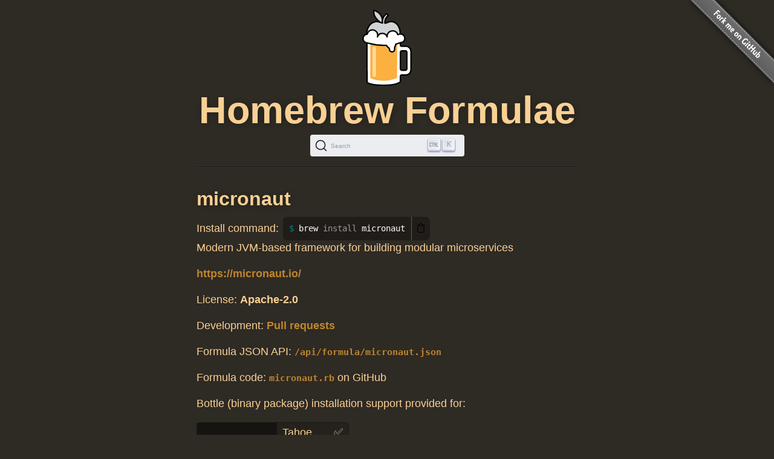

--- FILE ---
content_type: text/html; charset=utf-8
request_url: https://formulae.brew.sh/formula/micronaut
body_size: 3037
content:
<!DOCTYPE html>
<html lang="en">
  <head>
    <meta http-equiv="Content-Security-Policy"
          content="default-src 'none';
                    connect-src https://D9HG3G8GS4-dsn.algolia.net;
                    font-src data: https://fonts.gstatic.com;
                    img-src 'self' https://avatars2.githubusercontent.com https://avatars.githubusercontent.com;
                    object-src 'none';
                    
                    script-src 'self' 'unsafe-inline' https://cdnjs.cloudflare.com ;
                    style-src 'self' 'unsafe-inline' https://cdnjs.cloudflare.com;
                    
                    ">
    <meta http-equiv="Content-Type" content="text/html; charset=utf-8">
    <title>micronaut — Homebrew Formulae</title>
    <!-- Begin Jekyll SEO tag v2.8.0 -->
<meta name="generator" content="Jekyll v4.4.1">
<meta property="og:title" content="micronaut">
<meta property="og:locale" content="en_US">
<meta name="description" content="Homebrew’s package index">
<meta property="og:description" content="Homebrew’s package index">
<meta property="og:site_name" content="Homebrew Formulae">
<meta property="og:image" content="/assets/img/homebrew-256x256.png">
<meta property="og:type" content="website">
<meta name="twitter:card" content="summary_large_image">
<meta property="twitter:image" content="/assets/img/homebrew-256x256.png">
<meta property="twitter:title" content="micronaut">
<meta name="twitter:site" content="@MacHomebrew">
<meta property="article:publisher" content="https://www.facebook.com/machomebrew/">
<script type="application/ld+json">
{"@context":"https://schema.org","@type":"WebPage","description":"Homebrew’s package index","headline":"micronaut","image":"/assets/img/homebrew-256x256.png","publisher":{"@type":"Organization","logo":{"@type":"ImageObject","url":"/assets/img/homebrew.svg"}},"url":"/formula/micronaut"}</script>
<!-- End Jekyll SEO tag -->

    <meta name="viewport" content="width=device-width">
    <link rel="icon" href="/assets/img/favicon.ico" sizes="48x48">
    <link rel="icon" href="/assets/img/homebrew.svg" sizes="any" type="image/svg+xml">
    <link rel="apple-touch-icon" href="/assets/img/apple-touch-icon.png">
    <link rel="stylesheet" href="/assets/css/style.css" type="text/css" media="screen">
    <link rel="preconnect" href="https://D9HG3G8GS4-dsn.algolia.net" crossorigin>
    <link rel="preload" href="https://cdnjs.cloudflare.com/ajax/libs/docsearch-css/3.9.0/style.min.css" integrity="sha512-sIgq4M6w/5zPkFzkEpaTuKtZnko/4fsTWj/4XcsVLfpj5q68YkybfOxxLidjo5yZ16dsidABSz4RaapCvzbntQ==" crossorigin="anonymous" referrerpolicy="no-referrer" as="style" media="screen" onload="this.onload=null;this.rel='stylesheet'">
    </head>
  <body>
    <div id="wrap">
      <header id="header">
        <img alt="Homebrew Formulae logo" src="/assets/img/homebrew.svg" width="128" height="128">
        <h1><a href="/">Homebrew Formulae</a></h1>
        <div id="search-container"></div>

        </header>

      <main> 
        <div id="default">
  <h2>
    micronaut</h2>
<div class="install">
    <span class="label">Install command: </span>
    <div class="copyable"><figure class="highlight"><pre><code class="language-bash" data-lang="bash">brew <span class="nb">install </span>micronaut</code></pre></figure></div>
</div>

<p class="desc">Modern JVM-based framework for building modular microservices</p>
<p class="homepage"><a rel="nofollow" href="https://micronaut.io/">https://micronaut.io/</a></p>
<p>License:
        <strong>Apache-2.0</strong>
</p>

<p>Development: <a rel="nofollow" href="https://github.com/Homebrew/homebrew-core/pulls?q=sort:updated-desc+is:pr+micronaut+in:title">Pull requests</a></p>

<p>Formula JSON API: <a rel="alternate" type="application/json" href="/api/formula/micronaut.json"><code>/api/formula/micronaut.json</code></a></p>

<p>Formula code: <a rel="alternate" target="_blank" href="https://github.com/Homebrew/homebrew-core/blob/ba575c29931e9ec0a3790ddbd80bbada9496ecfd/Formula/m/micronaut.rb"><code>micronaut.rb</code></a> on GitHub</p>

<p>Bottle (binary package) installation support provided for:</p>
<table><tr><th rowspan="3" scope="rowgroup">macOS on<br>Apple Silicon</th>
            <td style="text-transform:capitalize;">
                tahoe</td>
            <td>✅</td>
        </tr><tr>
            <td style="text-transform:capitalize;">
                sequoia</td>
            <td>✅</td>
        </tr><tr>
            <td style="text-transform:capitalize;">
                sonoma</td>
            <td>✅</td>
        </tr>
    <tr><th colspan="3"></th></tr><tr><th rowspan="1" scope="rowgroup">macOS on<br>Intel</th>
            <td style="text-transform:capitalize;">
                sonoma</td>
            <td>✅</td>
        </tr>
    <tr><th colspan="3"></th></tr>
        <tr><th rowspan="2" scope="rowgroup">Linux</th>
            <td>
                ARM64</td>
            <td>✅</td>
        </tr>
        <tr>
            <td>
                x86_64</td>
            <td>✅</td>
        </tr></table>

<p>Current versions:</p>
<table>
    <tr>
        <td><strong>stable</strong></td>
        <td>✅</td>
        <td>4.10.7</td>
    </tr>
</table>
<p>Depends on:</p>
<table><tr>
        <td><a href="/formula/openjdk@21">openjdk@21</a></td>
        <td>21.0.10</td>
        <td>Development kit for the Java programming language</td>
</tr></table>
<p>Depends on when building from source:</p>
<table><tr>
        <td><a href="/formula/gradle@8">gradle@8</a></td>
        <td>8.14.4</td>
        <td>Open-source build automation tool based on the Groovy and Kotlin DSL</td>
</tr></table><p>Analytics:</p>
<table><tr>
        <th colspan="2">Installs (30 days)</th>
    </tr><tr>
        <td><code>micronaut</code></td>
        <td class="number-data">121</td>
    </tr><tr>
        <td><code>micronaut --HEAD</code></td>
        <td class="number-data">2</td>
    </tr><tr>
        <th colspan="2">Installs on Request (30 days)</th>
    </tr><tr>
        <td><code>micronaut</code></td>
        <td class="number-data">121</td>
    </tr><tr>
        <td><code>micronaut --HEAD</code></td>
        <td class="number-data">2</td>
    </tr><tr>
        <th colspan="2">Build Errors (30 days)</th>
    </tr><tr>
        <td><code>micronaut</code></td>
        <td class="number-data">0</td>
    </tr><tr>
        <th colspan="2">Installs (90 days)</th>
    </tr><tr>
        <td><code>micronaut</code></td>
        <td class="number-data">478</td>
    </tr><tr>
        <td><code>micronaut --HEAD</code></td>
        <td class="number-data">3</td>
    </tr><tr>
        <th colspan="2">Installs on Request (90 days)</th>
    </tr><tr>
        <td><code>micronaut</code></td>
        <td class="number-data">478</td>
    </tr><tr>
        <td><code>micronaut --HEAD</code></td>
        <td class="number-data">3</td>
    </tr><tr>
        <th colspan="2">Installs (365 days)</th>
    </tr><tr>
        <td><code>micronaut</code></td>
        <td class="number-data">1,844</td>
    </tr><tr>
        <td><code>micronaut --HEAD</code></td>
        <td class="number-data">8</td>
    </tr><tr>
        <th colspan="2">Installs on Request (365 days)</th>
    </tr><tr>
        <td><code>micronaut</code></td>
        <td class="number-data">1,844</td>
    </tr><tr>
        <td><code>micronaut --HEAD</code></td>
        <td class="number-data">8</td>
    </tr>
</table>

</div>

        </main>
    </div>

    <aside>
      <a href="https://github.com/Homebrew/formulae.brew.sh">
        <img id="forkme" src="/assets/img/forkme_right_gray_6d6d6d.svg" alt="Fork me on GitHub">
      </a>
    </aside>
    <script>
      function loadLanguage(lang) {
        if (lang === null) {
          return;
        } else if (lang === 'en') {
          window.location.assign('/');
        } else {
          window.location.assign('/' + lang);
        }
      }

      function loadAnchors() {
        anchors.options = {
          placement: 'left',
          visible: 'hover',
        };
        anchors.add('#page > h2, #page > h3, #page > h4, #page > h5, #page > h6');
      };

      function loadSearch(lang, site) {
        docsearch(Object.assign(
          { searchParameters: { facetFilters: ['site: ' + site] } },
          { initialQuery: new URLSearchParams(window.location.search).get('search') },
          { placeholder: "Search Homebrew Formulae" },
          {"apiKey":"e3369d62b2366b374c54b2c5a2835a00","indexName":"brew_all","appId":"D9HG3G8GS4","container":"#search-container"}
        ));
      };

      

      let escapeHTML = (identity) => identity;

      if (window.trustedTypes && window.trustedTypes.createPolicy) {
        let policy = trustedTypes.createPolicy(
          "forceInner",
          {
            createHTML: (to_escape) => to_escape
          }
        );
        escapeHTML = (html) => policy.createHTML(html);
      };

      async function setupCopyables() {
        if (navigator.clipboard) {
          for (const element of document.getElementsByClassName('copyable')) {
            let text = element.innerText.trim();
            if (text.startsWith('$')) {
              text = text.substr(1).trimLeft();
            }


            const button = document.createElement('button');
            button.innerHTML = escapeHTML('📋');
            button.setAttribute('aria-label', 'Copy to clipboard');
            button.onclick = () => {
              navigator.clipboard.writeText(text);
              button.innerHTML = escapeHTML('✅');
              setTimeout(() => button.innerHTML=escapeHTML('📋'), 1000);
            }
            element.appendChild(button);
          }
        }
      }

      window.addEventListener("DOMContentLoaded", function() {
        setupCopyables();
      });
    </script>
    <script src="https://cdnjs.cloudflare.com/ajax/libs/anchor-js/5.0.0/anchor.min.js" 
            integrity="sha512-byAcNWVEzFfu+tZItctr+WIMUJvpzT2kokkqcBq+VsrM3OrC5Aj9E2gh+hHpU0XNA3wDmX4sDbV5/nkhvTrj4w==" 
            crossorigin="anonymous" 
            referrerpolicy="no-referrer"
            onload="loadAnchors()"
            async></script>
    <script src="https://cdnjs.cloudflare.com/ajax/libs/docsearch-js/3.9.0/umd/index.min.js" 
            integrity="sha512-GQvKUarIhGPpbful5R03aNwrhDKd/b+KdasOD9Uq0SFTZHJV14rly+Uss2pKazgeZz+G3JQ0wk1ximS6crma/w==" 
            crossorigin="anonymous" 
            referrerpolicy="no-referrer"
            onload="loadSearch('', 'formulae')"
            async></script>
  </body>
</html>
